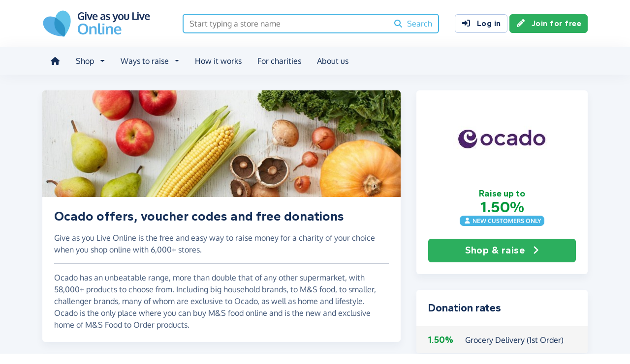

--- FILE ---
content_type: text/html;charset=UTF-8
request_url: https://www.giveasyoulive.com/stores/ocado?utm_source=social&utm_medium=blog&utm_campaign=AGuideToBuyingFairtrade&utm_content=textlink
body_size: 11033
content:
<!DOCTYPE html>
<html lang="en">
<head>
	<meta charset="UTF-8" />
<meta name="viewport" content="width=device-width,initial-scale=1" />
<title>Ocado offers, voucher codes and free donations - Give as you Live Online</title>
<link rel="preconnect" href="https://www.giveasyoulive.com" crossorigin />
<link rel="preconnect" href="https://assets.giveasyoulive.com" crossorigin />
<link rel="preload" as="font" type="font/woff2" href="https://assets.giveasyoulive.com/fonts/oxygen-regular.woff2" crossorigin  /><link rel="preload" as="font" type="font/woff2" href="https://assets.giveasyoulive.com/fonts/oxygen-bold.woff2" crossorigin  /><link rel="preload" as="font" type="font/woff2" href="https://assets.giveasyoulive.com/fonts/gantari-bold.woff2" crossorigin  />
<link rel="stylesheet" href="https://assets.giveasyoulive.com/styles/css/gayl.78d24ae44907189a99af.css" />
<link rel="preload" as="script" href="https://assets.giveasyoulive.com/scripts/core.65c3fa8c4e80e5622bdb.js"  /><link rel="preload" as="script" href="https://assets.giveasyoulive.com/scripts/gayl.bd7c4bd68cf16d61f8a0.js"  /><link rel="preload" as="script" href="https://assets.giveasyoulive.com/scripts/gayl-icons.3cf1603b6a50c9778258.js"  /><link rel="preload" as="script" href="https://assets.giveasyoulive.com/scripts/core-async.087d10ed0789db672a03.js"  />
<link rel="dns-prefetch" href="https://www.google-analytics.com" />
<link rel="dns-prefetch" href="https://region1.analytics.google.com" />
<link rel="dns-prefetch" href="https://www.google.com" />
<link rel="dns-prefetch" href="https://www.googleadservices.com" />
<link rel="dns-prefetch" href="https://www.googletagmanager.com" />
<link rel="dns-prefetch" href="https://www.heapanalytics.com" />
<link rel="dns-prefetch" href="https://cdn.heapanalytics.com" />
<link rel="dns-prefetch" href="https://static.zdassets.com" />
<link rel="dns-prefetch" href="https://giveasyoulive.zendesk.com" />
<link rel="dns-prefetch" href="https://browser.sentry-cdn.com" />
<link rel="dns-prefetch" href="https://www.facebook.com" />
<link rel="dns-prefetch" href="https://connect.facebook.net" />
<link rel="dns-prefetch" href="https://static.ads-twitter.com" />
<link rel="dns-prefetch" href="https://cdn.pushalert.co" />
<meta property="og:title" content="Ocado offers, voucher codes and free donations" />
<meta name="description" content="Ocado offers, voucher &amp; discount codes from Give as you Live Online. Shop online today, save money &amp; raise free funds for a charity of your choice." />
<meta property="og:description" content="Ocado offers, voucher &amp; discount codes from Give as you Live Online. Shop online today, save money &amp; raise free funds for a charity of your choice." />
<meta property="og:url" content="https://www.giveasyoulive.com/stores/ocado" />
<meta property="og:type" content="website" />
<meta property="og:locale" content="en_gb" />
<meta property="og:image" content="https://www.giveasyoulive.com/og-image.png" />
<meta name="twitter:image" content="https://www.giveasyoulive.com/og-image.png" />
<meta name="twitter:site" content="@giveasyoulive" />
<meta name="twitter:card" content="summary_large_image" />
<meta name="title:title" content="Ocado offers, voucher codes and free donations" />
<link rel="canonical" href="https://www.giveasyoulive.com/stores/ocado">
<meta property="fb:app_id" content="134270559986037" />
<link rel="chrome-webstore-item" href="https://chrome.google.com/webstore/detail/fceblikkhnkbdimejiaapjnijnfegnii" />
<meta name="google-site-verification" content="hfaYK6MGoukLYLS0pPmmF7Lf1eVLev7tj-egu09KanE" />
<script type="application/ld+json">
{
"@context": "https://schema.org",
"@type": "WebPage",
"breadcrumb": {
"@type": "BreadcrumbList",
"itemListElement": [
{
"@type": "ListItem",
"position": 1,
"name": "Stores",
"item": "https://www.giveasyoulive.com/search/stores"
},
{
"@type": "ListItem",
"position": 2,
"name": "Ocado",
"item": "https://www.giveasyoulive.com/stores/ocado"
}
]
},
"url": "https://www.giveasyoulive.com/stores/ocado",
"significantLink": "https://www.giveasyoulive.com/statistics/gayl/clickthrough?sr=2400&b=1&web=Y",
"publisher": {
"@type": "Organization",
"name": "Give as you Live Online"
}, 
"provider": {
"@type": "Organization",
"name": "Ocado",
"logo": "https://www.giveasyoulive.com/images/stores/2400.jpg?20230322",
"description": "Ocado has an unbeatable range, more than double that of any other supermarket, with 58,000+ products to choose from. Including big household brands, to M&S food, to smaller, challenger brands, many of whom are exclusive to Ocado, as well as home and lifestyle. Ocado is the only place where you can buy M&S food online and is the new and exclusive home of M&S Food to Order products."
}
}
</script>
<link rel="icon" href="/favicon.ico" sizes="32x32">
<link rel="icon" href="/favicon.svg" type="image/svg+xml">
<link rel="apple-touch-icon" href="/apple-touch-icon.png">
<meta name="theme-color" content="#44b4e4">		</head>
<body class="browser--chrome os--macos device--desktop page--stores" data-module-group="store">
	
	<a class="visually-hidden visually-hidden-focusable" href="#content">Skip to main content</a>

	
				<header class="header">
	<div class="container">
		<div class="row d-flex align-items-center ">
											<div class="order-first col col-md-4 col-lg-3">
					<a href="/">
						<picture><source srcset="/images/common/logos/gayl/2023/lc/online.svg" type="image/svg+xml" /><img src="/images/common/logos/gayl/2023/lc/online.png" alt="Give as you Live Online" class="brand-logo img-fluid"  width="583" height="150"     /></picture>					</a>
				</div>
			
							<div class="col-12 col-lg order-last order-lg-0 header-search-container ">
					<div class="row align-items-center">
						
						<div class="col">
														<form action="/search/all" method="GET" id="js-nav-search" class="searchbox-form" role="search" data-rows="10">
								<div class="input-group">
									<input type="text" class="searchbox-input" id="nav-search" name="q" placeholder="Start typing a store name" aria-label="Search box - start typing a store name" value="" />
									<button class="searchbox-button" aria-label="Search"><i class="fa-solid fa-fw  fa-magnifying-glass"   ></i> <span class="d-none d-lg-inline">Search</span></button>
								</div>
							</form>
						</div>
					</div>
				</div>
			
							<div class="d-none d-lg-block col-12 col-lg-auto ms-auto">
					<a class="btn btn-default" href="/login"><i class="fa-solid fa-fw  fa-right-to-bracket"   ></i> Log in</a>
					<a class="btn btn-green" href="/join"><i class="fa-solid fa-fw  fa-pencil"   ></i> Join for free</a>
				</div>
			
						
										<div class="order-2 col-auto d-lg-none ms-auto text-end">
					<button class="nav-toggler" type="button" data-toggle="nav-mobile" aria-haspopup="true" aria-expanded="false" aria-label="Open menu">
						<i class="fa-solid fa-fw fa-lg mb-1 fa-bars"   ></i> <span>Menu</span>
					</button>
				</div>
					</div>
	</div>
</header>	
				<section class="nav-container navbar ">
	<div class="container">
		<nav id="nav-menu" class="nav-mobile-collapse" aria-label="Main navigation">
						<button class="nav-toggler" type="button" data-toggle="nav-mobile" aria-haspopup="true" aria-expanded="false">
				<span class="nav-toggler-icon"><i class="fa-solid fa-fw fa-2x fa-circle-xmark" title="Close"  ></i></span>
			</button>
						<ul>
									<li><a id="nav-home" class="nav-item" href="/" title="Home"><i class="fa-solid fa-fw  fa-house"   ></i><span class="d-lg-none"> Home</span></a></li>
				
								
												
								<li class="dropdown">
					<a id="nav-shop" class="dropdown-toggle nav-item" href="#" aria-haspopup="true" role="button" aria-expanded="false">Shop</a>
					<div class="dropdown-menu" aria-labelledby="nav-shop">
						<div class="container">
							<div class="row dropdown-menu--dividers">
								<div class="col-12 col-lg-8">
									<p class="dropdown-header">Browse by category</p>
									<ul class="list-unstyled row">
										<li class="col-12 d-lg-none"><a class="dropdown-item" href="/search/stores"><i class="fa-solid fa-fw fa-lg fa-basket-shopping"   ></i> All stores</a></li>
																					<li class="col-12 col-lg-4"><a class="dropdown-item" href="/search/stores/clothing-accessories"><i class="fa-solid fa-fw fa-lg fa-shirt"   ></i> Clothing &amp; Accessories</a></li>
																					<li class="col-12 col-lg-4"><a class="dropdown-item" href="/search/stores/electricals"><i class="fa-solid fa-fw fa-lg fa-tv"   ></i> Electricals</a></li>
																					<li class="col-12 col-lg-4"><a class="dropdown-item" href="/search/stores/entertainment"><i class="fa-solid fa-fw fa-lg fa-gamepad"   ></i> Entertainment</a></li>
																					<li class="col-12 col-lg-4"><a class="dropdown-item" href="/search/stores/food-drink"><i class="fa-solid fa-fw fa-lg fa-apple-whole"   ></i> Food &amp; Drink</a></li>
																					<li class="col-12 col-lg-4"><a class="dropdown-item" href="/search/stores/gifts"><i class="fa-solid fa-fw fa-lg fa-gift"   ></i> Gifts</a></li>
																					<li class="col-12 col-lg-4"><a class="dropdown-item" href="/search/stores/health-beauty"><i class="fa-solid fa-fw fa-lg fa-heart"   ></i> Health &amp; Beauty</a></li>
																					<li class="col-12 col-lg-4"><a class="dropdown-item" href="/search/stores/home-garden"><i class="fa-solid fa-fw fa-lg fa-house"   ></i> Home &amp; Garden</a></li>
																					<li class="col-12 col-lg-4"><a class="dropdown-item" href="/search/stores/insurance-finance"><i class="fa-solid fa-fw fa-lg fa-sterling-sign"   ></i> Insurance &amp; Finance</a></li>
																					<li class="col-12 col-lg-4"><a class="dropdown-item" href="/search/stores/mother-baby-child"><i class="fa-solid fa-fw fa-lg fa-child"   ></i> Mother, Baby &amp; Child</a></li>
																					<li class="col-12 col-lg-4"><a class="dropdown-item" href="/search/stores/office"><i class="fa-solid fa-fw fa-lg fa-calculator"   ></i> Office</a></li>
																					<li class="col-12 col-lg-4"><a class="dropdown-item" href="/search/stores/sports-outdoors"><i class="fa-solid fa-fw fa-lg fa-futbol"   ></i> Sports &amp; Outdoors</a></li>
																					<li class="col-12 col-lg-4"><a class="dropdown-item" href="/search/stores/travel"><i class="fa-solid fa-fw fa-lg fa-plane"   ></i> Travel</a></li>
																					<li class="col-12 col-lg-4"><a class="dropdown-item" href="/search/stores/utilities"><i class="fa-solid fa-fw fa-lg fa-lightbulb"   ></i> Utilities</a></li>
										
										<li class="col-12 col-lg-4"><a class="dropdown-item" href="/search/stores?sort=NEWEST"><i class="fa-solid fa-fw fa-lg fa-circle-plus"   ></i> New Stores</a></li>
									</ul>
								</div>
								<div class="col-12 col-lg-4">
									<p class="dropdown-header">Offers &amp; vouchers</p>
									<ul class="list-unstyled">
																				<li><a class="dropdown-item" href="/offers-and-vouchers"><i class="fa-solid fa-fw text-red-75 fa-lg fa-tags"   ></i> Offers &amp; Vouchers Hub</a></li>
										<li><a class="dropdown-item" href="/offers"><i class="fa-solid fa-fw text-pink-75 fa-lg fa-basket-shopping"   ></i> All Offers &amp; Deals</a></li>
										<li><a class="dropdown-item" href="/voucher-codes"><i class="fa-solid fa-fw text-marine fa-lg fa-scissors"   ></i> All Voucher &amp; Discount Codes</a></li>
										<li><a class="dropdown-item" href="/no-brainers"><i class="fa-solid fa-fw text-green-75 fa-lg fa-star"   ></i> No Brainers &amp; Free Donations</a></li>
									</ul>
								</div>
							</div>
							<div class="d-none d-lg-block text-center pt-3">
								<a href="/search/stores" class="btn btn-white">See all 6,000+ stores <i class="fa-solid fa-fw  fa-angle-right"   ></i></a>
							</div>
						</div>
					</div>
				</li>

								
								<li class="dropdown">
					<a id="nav-waystoraise" class="dropdown-toggle nav-item" href="#" aria-haspopup="true" role="button" aria-expanded="false">Ways to raise</a>
					<div class="dropdown-menu" aria-labelledby="nav-waystoraise">
						<div class="container">
							<div class="row dropdown-menu--dividers">
								<div class="col-lg-3 col-12">
									<p class="dropdown-header">Remembering to use</p>
									<ul class="list-unstyled">
										<li><a class="dropdown-item" href="/donation-reminder"><i class="fa-solid fa-fw fa-lg fa-laptop"   ></i> Donation Reminder</a></li>
										<li><a class="dropdown-item" href="/app"><i class="fa-solid fa-fw fa-lg fa-mobile-screen-button"   ></i> iPhone, iPad &amp; Android App</a></li>
										<li><a class="dropdown-item" href="/startpage"><i class="fa-solid fa-fw fa-lg fa-house"   ></i> Shopping start page</a></li>
									</ul>
								</div>
								<div class="col-lg-5 col-12">
									<p class="dropdown-header">Raise big donations</p>
									<div class="row">
										<div class="col-lg-6 col-12">
											<ul class="list-unstyled">
												<li><a class="dropdown-item" href="/travel"><i class="fa-solid fa-fw fa-lg fa-plane"   ></i> Book travel</a></li>
												<li><a class="dropdown-item" href="/switch-insurance"><i class="fa-solid fa-fw fa-lg fa-file-lines"   ></i> Switch insurance</a></li>
												<li><a class="dropdown-item" href="/supermarkets"><i class="fa-brands fa-fw fa-lg fa-apple"   ></i> Supermarket orders</a></li>
											</ul> 
										</div>
										<div class="col-lg-6 col-12">
											<ul class="list-unstyled">
												<li><a class="dropdown-item" href="/refer"><i class="fa-solid fa-fw fa-lg fa-bullhorn"   ></i> Share with friends</a></li>
												<li><a class="dropdown-item" href="/search/stores/office"><i class="fa-solid fa-fw fa-lg fa-calculator"   ></i> Shop for business</a></li>
											</ul>
										</div>
									</div>
								</div>
								<div class="col-lg-4 col-12">
									<p class="dropdown-header">Other products</p>
									<ul class="list-unstyled">
										<li><a class="dropdown-item" target="_blank" href="https://donate.giveasyoulive.com/"><i class="fa-solid fa-fw fa-lg fa-id-card"   ></i> Donations &amp; Fundraising Pages</a></li>
																				<li><a class="dropdown-item" target="_blank" href="https://corporate.giveasyoulive.com/"><i class="fa-solid fa-fw fa-lg fa-briefcase"   ></i> Corporate fundraising</a></li>
									</ul>
								</div>
							</div>
						</div>
					</div>
				</li>

								<li><a id="nav-howitworks" class="nav-item nav-item--howitworks" href="/how-it-works">How it works</a></li>

								
								<li><a id="nav-charities" class="nav-item" href="https://admin.giveasyoulive.com/how-it-helps" target="_blank">For charities</a></li>

								
													<li><a id="nav-about" class="nav-item" href="/about-us">About us</a></li>
				
								<li class="d-lg-none"><a id="nav-contact" class="nav-item" href="/contact-us">Contact us</a></li>
				
								
													<li class="mt-2 d-lg-none">
						<div class="btn-set">
							<a class="btn btn-block btn-green" href="/join"><i class="fa-solid fa-fw  fa-pencil"   ></i> Join for free</a>
							<a class="btn btn-block btn-default" href="/login?rurl=%2Fstores%2Focado"><i class="fa-solid fa-fw  fa-right-to-bracket"   ></i> Log in</a>
						</div>
					</li>
							</ul>
		</nav>
	</div>
</section>	
		<main id="content" class="">
				


	
						






<div id="js-search-history" class="d-none" data-id="2400" data-name="Ocado" data-page-path="/stores/ocado" data-date="2026-01-22 22:27:28"></div>












<div class="bg-navy-5">
	
	<section class="band band-sm">
		<div class="container">
			<div class="bento bento-template-standard">
				<div class="bento-area bento-cta">
								<div id="section-infobox" class="box box__content infobox">
				<div class="row align-items-center text-center gy-4">
				<div class="col-6 col-md-12">
			<a tabindex="0" role="button" class="" href="javascript:void(0);" data-bs-toggle="modal" data-bs-target="#modal-pre-shop" data-store-name="Ocado">
				<img class="d-block mx-auto img-fluid infobox__logo " alt="Ocado" src="/images/stores/2400.jpg?20230322" width="200" height="150" fetchpriority="high" />
			</a>
		</div>

		<div class="col-6 col-md-12">
			<b class="heading-xs text-green lh-1">Raise up to <span class="pagetitle-sm d-block">1.50%</span></b>
						<span class="badge bg-blue text-uppercase "><i class="fa-solid fa-fw  fa-user"   ></i> New customers only</span>		</div>

				<div class="col-12 col-lg-12">
			<div class="btn-set">
								<a class="btn btn-lg btn-block btn-green " href="javascript:void(0);" data-bs-toggle="modal" data-bs-target="#modal-pre-shop" data-store-name="Ocado">Shop &amp; raise <i class="fa-solid fa-fw  fa-angle-right"   ></i></a>

											</div>
		</div>
	</div>

		</div>
	
				</div>
				<div class="bento-area bento-intro">
							<div id="section-description" class="box list-box mb-4">
					<picture>
				<source srcset="/images/store-banners/2400-md.jpg" media="(min-width: 420px)" /> 				<source srcset="/images/store-banners/2400-sm.jpg" media="(min-width: 0px)" /> 				<img src="/images/store-banners/2400-md.jpg" alt="" width="730" height="218" class="img-fit" fetchpriority="high" />
			</picture>
		
				<div class="box__content">
			<h1 class="heading-md">Ocado offers, voucher codes and free donations</h1>

			
			<div class="p-set">
									<p>Give as you Live Online is the free and easy way to raise money for a charity of your choice when you shop online with 6,000+ stores.</p>
					<hr />
				
				<p>Ocado has an unbeatable range, more than double that of any other supermarket, with 58,000+ products to choose from. Including big household brands, to M&amp;S food, to smaller, challenger brands, many of whom are exclusive to Ocado, as well as home and lifestyle. Ocado is the only place where you can buy M&amp;S food online and is the new and exclusive home of M&amp;S Food to Order products.</p>			</div>
		</div>
	</div>

				</div>
				<div class="bento-area bento-misc">
									</div>
				<div class="bento-area bento-list">
						<section id="section-rates" class="box">
		<div class="box__content">
			<h2 class="heading-sm">Donation rates</h2>
		</div>
		<div class="box--tight list-box list-box--staggered">
							<table class="donation-rate-table bg-grey-5 w-100"> 					<tbody>
												
													
														<tr class="">
								<td class="box__content text-nowrap text-green heading-xs lh-1"><b>1.50%</b></td>
								<td class="box__content px-0 w-100 ">Grocery Delivery (1st Order)</td>
								<td class="box__content">
																	</td>
							</tr>
						
																	</tbody>
				</table>
					</div>
	</section>

				</div>
				<div class="bento-area bento-last">
						
		<section id="section-howitworks" class="box mb-4">
			<div class="box__content">
				<h2 class="heading-sm">How to start raising</h2>
			</div>
			<div class="box__content pt-0">
				<div class="row  " >
			
		<div class="col-12 ">
								<div class="steps steps--inline  ">
		<div class="steps__image text-green-10">
							<a href="/join" aria-label="Join for free">	<span class="fa-layers icon-block text-green-10 fa-fw " ><i class="fa-solid fa-circle " ></i><i class="text-green fa-solid fa-pencil" data-fa-transform="shrink-7 " ></i></span></a>
					</div>
		<div class="steps__text">
							<h3 class="heading-sm">Join for free</h3>
										<p class="">Choose a charity and enter your details</p>
								</div>
	</div>

					</div>
			
		<div class="col-12 ">
								<div class="steps steps--inline  ">
		<div class="steps__image text-blue-10">
								<span class="fa-layers icon-block text-blue-10 fa-fw " ><i class="fa-solid fa-circle " ></i><i class="text-blue fa-solid fa-magnifying-glass" data-fa-transform="shrink-7 " ></i></span>
					</div>
		<div class="steps__text">
							<h3 class="heading-sm">Browse</h3>
										<p class="">We have over 6,000 stores involved</p>
								</div>
	</div>

					</div>
			
		<div class="col-12 ">
								<div class="steps steps--inline  ">
		<div class="steps__image text-pink-10">
								<span class="fa-layers icon-block text-pink-10 fa-fw " ><i class="fa-solid fa-circle " ></i><i class="text-pink fa-solid fa-basket-shopping" data-fa-transform="shrink-7 " ></i></span>
					</div>
		<div class="steps__text">
							<h3 class="heading-sm">Shop</h3>
										<p class="">Visit the store via our website or App, then shop as normal</p>
								</div>
	</div>

					</div>
			
		<div class="col-12 ">
								<div class="steps steps--inline  ">
		<div class="steps__image text-yellow-10">
								<span class="fa-layers icon-block text-yellow-10 fa-fw " ><i class="fa-solid fa-circle " ></i><i class="text-yellow fa-solid fa-piggy-bank" data-fa-transform="shrink-7 " ></i></span>
					</div>
		<div class="steps__text">
							<h3 class="heading-sm">Raise</h3>
										<p class="">We make a free donation to your charity - <a href='#' class="link-block-teal" data-bs-toggle="modal" data-bs-target="#modal-commission-info">how?</a></p>
								</div>
	</div>

					</div>
	</div>			</div>
							<div class="box__content pt-0 text-center">
					<a href="/join" class="btn btn-lg btn-xs-block btn-green">Join for free <i class="fa-solid fa-fw  fa-angle-right"   ></i></a>
				</div>
					</section>
	
						
						
								<section id="section-terms" class="box box__content">
			<h2 class="heading-sm">Important information</h2>
							<p class='text-sm'>Donations are only available on your first Ocado order.</p>
<p class='text-sm'>Donations may only apply to the sale price and not include VAT, delivery and other such costs. Please do not use voucher codes from other websites as this may affect your donation.</p>					</section>
	
						

														</div>
			</div>
		</div>
	</section>

				<section  class="band ">


<div class="container ">
<h2 class="heading-md text-center">Recent funds raised at Ocado</h2>



		

	
			<div class="js-slider owl-carousel owl-theme " data-slider-name="Recent donations" data-items="1" data-items-tablet="1" data-items-mobile="1" data-size="2"  >

																						<div class="item">
							<div class="row boxes">
																	<div class="col-12 col-md-6 col-lg-4 ">
										<article class="box box--tight box__content">
											<div class="row align-items-center my-auto">
												<div class="col-4">
																											<img alt="" src="/charity/85706/images/homepage/logo-sm.jpg?20250115155845" class="mx-auto img-fluid img-rounded img-sm" width="120" height="90" loading="lazy" role="presentation" />
																									</div>
												<div class="col p-set">
													<p class="text-truncate-3 text-sm text-green"><b class="d-block heading-sm">£1.85 raised</b> for Parkinson&#39;s UK</p>
												</div>
											</div>
										</article>
									</div>
																	<div class="col-12 col-md-6 col-lg-4 ">
										<article class="box box--tight box__content">
											<div class="row align-items-center my-auto">
												<div class="col-4">
																											<img alt="" src="/charity/595540/images/homepage/logo-sm.jpg?20220422122032" class="mx-auto img-fluid img-rounded img-sm" width="120" height="90" loading="lazy" role="presentation" />
																									</div>
												<div class="col p-set">
													<p class="text-truncate-3 text-sm text-green"><b class="d-block heading-sm">£0.72 raised</b> for City &amp; Hackney Carers Centre</p>
												</div>
											</div>
										</article>
									</div>
																	<div class="col-12 col-md-6 col-lg-4 ">
										<article class="box box--tight box__content">
											<div class="row align-items-center my-auto">
												<div class="col-4">
																											<img alt="" src="/charity/277814/images/homepage/logo-sm.jpg?20241112100712" class="mx-auto img-fluid img-rounded img-sm" width="120" height="90" loading="lazy" role="presentation" />
																									</div>
												<div class="col p-set">
													<p class="text-truncate-3 text-sm text-green"><b class="d-block heading-sm">£0.38 raised</b> for Rabbit Welfare Fund</p>
												</div>
											</div>
										</article>
									</div>
																	<div class="col-12 col-md-6 col-lg-4 ">
										<article class="box box--tight box__content">
											<div class="row align-items-center my-auto">
												<div class="col-4">
																											<img alt="" src="/charity/39341/images/homepage/logo-sm.jpg?20251013211218" class="mx-auto img-fluid img-rounded img-sm" width="120" height="90" loading="lazy" role="presentation" />
																									</div>
												<div class="col p-set">
													<p class="text-truncate-3 text-sm text-green"><b class="d-block heading-sm">£1.35 raised</b> for Gosport and Fareham Multiple Sclerosis Group</p>
												</div>
											</div>
										</article>
									</div>
																	<div class="col-12 col-md-6 col-lg-4 ">
										<article class="box box--tight box__content">
											<div class="row align-items-center my-auto">
												<div class="col-4">
																											<img alt="" src="/charity/62924/images/homepage/logo-sm.jpg?20250213103148" class="mx-auto img-fluid img-rounded img-sm" width="120" height="90" loading="lazy" role="presentation" />
																									</div>
												<div class="col p-set">
													<p class="text-truncate-3 text-sm text-green"><b class="d-block heading-sm">£0.24 raised</b> for Berks, Bucks &amp; Oxon Wildlife Trust</p>
												</div>
											</div>
										</article>
									</div>
																	<div class="col-12 col-md-6 col-lg-4 ">
										<article class="box box--tight box__content">
											<div class="row align-items-center my-auto">
												<div class="col-4">
																											<img alt="" src="/charity/59798/images/homepage/logo-sm.jpg?20240320153500" class="mx-auto img-fluid img-rounded img-sm" width="120" height="90" loading="lazy" role="presentation" />
																									</div>
												<div class="col p-set">
													<p class="text-truncate-3 text-sm text-green"><b class="d-block heading-sm">£0.58 raised</b> for Live!</p>
												</div>
											</div>
										</article>
									</div>
															</div>
						</div>
																							</div>
</div></section>	
		<section  class="band ">


<div class="container ">
<h2 class="heading-md text-center">Similar stores you might also like</h2>



		

	






<div class="js-slider owl-carousel owl-theme " data-slider-name="Featured stores" data-items="1" data-items-tablet="1" data-items-mobile="1" data-size="30"      >

								<div class="item">
				<div class="row boxes">
																															
						<div class="col-12 col-md-6 col-xl-4">
							<article class="box box--tight box__content ">
								
								<div class="row align-items-center">
									<div class="col-4">						<img src="/images/stores/1977-sm.jpg?20250724124157" width="120" height="90" class="mx-auto img-fluid img-rounded img-sm  " loading="lazy" alt="" role="presentation" />

	</div>
									<div class="col-6 text-start ps-0">			<p class="text-sm m-0">
			<strong>Riverford Organic</strong>
			<span class="text-green d-block"><b>Raise up to £3.00</b></span>
		</p>
	
				
	</div>

																			<div class="col-2">
																							<a class="stretched-link" aria-label="Riverford Organic" href="/stores/riverford" ><span class="fa-layers icon-block fa-fw " ><i class="fa-solid fa-circle " ></i><i class="fa-inverse fa-solid fa-angle-right" data-fa-transform="shrink-6 " ></i></span></a>
																					</div>
																	</div>
							</article>
						</div>
																															
						<div class="col-12 col-md-6 col-xl-4">
							<article class="box box--tight box__content ">
								
								<div class="row align-items-center">
									<div class="col-4">						<img src="/images/stores/2310-sm.jpg?20240619" width="120" height="90" class="mx-auto img-fluid img-rounded img-sm  " loading="lazy" alt="" role="presentation" />

	</div>
									<div class="col-6 text-start ps-0">			<p class="text-sm m-0">
			<strong>ASDA Groceries</strong>
			<span class="text-green d-block"><b>Raise up to 1.50%</b></span>
		</p>
	
			<span class="badge bg-blue text-uppercase mt-1"><i class="fa-solid fa-fw  fa-arrow-trend-up"   ></i> Trending +52%</span>	
	</div>

																			<div class="col-2">
																							<a class="stretched-link" aria-label="ASDA Groceries" href="/stores/asda-groceries" ><span class="fa-layers icon-block fa-fw " ><i class="fa-solid fa-circle " ></i><i class="fa-inverse fa-solid fa-angle-right" data-fa-transform="shrink-6 " ></i></span></a>
																					</div>
																	</div>
							</article>
						</div>
																															
						<div class="col-12 col-md-6 col-xl-4">
							<article class="box box--tight box__content ">
								
								<div class="row align-items-center">
									<div class="col-4">						<img src="/images/stores/3000-sm.jpg?20200610" width="120" height="90" class="mx-auto img-fluid img-rounded img-sm  " loading="lazy" alt="" role="presentation" />

	</div>
									<div class="col-6 text-start ps-0">			<p class="text-sm m-0">
			<strong>Waitrose &amp; Partners</strong>
			<span class="text-green d-block"><b>Raise up to £4.00</b></span>
		</p>
	
				
	</div>

																			<div class="col-2">
																							<a class="stretched-link" aria-label="Waitrose &amp; Partners" href="/stores/waitrose-and-partners" ><span class="fa-layers icon-block fa-fw " ><i class="fa-solid fa-circle " ></i><i class="fa-inverse fa-solid fa-angle-right" data-fa-transform="shrink-6 " ></i></span></a>
																					</div>
																	</div>
							</article>
						</div>
																															
						<div class="col-12 col-md-6 col-xl-4">
							<article class="box box--tight box__content ">
								
								<div class="row align-items-center">
									<div class="col-4">						<img src="/images/stores/134-sm.jpg?20190104" width="120" height="90" class="mx-auto img-fluid img-rounded img-sm  " loading="lazy" alt="" role="presentation" />

	</div>
									<div class="col-6 text-start ps-0">			<p class="text-sm m-0">
			<strong>Tesco</strong>
			<span class="text-green d-block"><b>Raise up to £3.00</b></span>
		</p>
	
				
	</div>

																			<div class="col-2">
																							<a class="stretched-link" aria-label="Tesco" href="/stores/tesco" ><span class="fa-layers icon-block fa-fw " ><i class="fa-solid fa-circle " ></i><i class="fa-inverse fa-solid fa-angle-right" data-fa-transform="shrink-6 " ></i></span></a>
																					</div>
																	</div>
							</article>
						</div>
																															
						<div class="col-12 col-md-6 col-xl-4">
							<article class="box box--tight box__content ">
								
								<div class="row align-items-center">
									<div class="col-4">						<img src="/images/stores/961-sm.jpg?20210219" width="120" height="90" class="mx-auto img-fluid img-rounded img-sm  " loading="lazy" alt="" role="presentation" />

	</div>
									<div class="col-6 text-start ps-0">			<p class="text-sm m-0">
			<strong>Sainsbury&#39;s</strong>
			<span class="text-green d-block"><b>Raise up to 3.50%</b></span>
		</p>
	
				
	</div>

																			<div class="col-2">
																							<a class="stretched-link" aria-label="Sainsbury&#39;s" href="/stores/sainsburys" ><span class="fa-layers icon-block fa-fw " ><i class="fa-solid fa-circle " ></i><i class="fa-inverse fa-solid fa-angle-right" data-fa-transform="shrink-6 " ></i></span></a>
																					</div>
																	</div>
							</article>
						</div>
																															
						<div class="col-12 col-md-6 col-xl-4">
							<article class="box box--tight box__content ">
								
								<div class="row align-items-center">
									<div class="col-4">						<img src="/images/stores/8300-sm.jpg" width="120" height="90" class="mx-auto img-fluid img-rounded img-sm  " loading="lazy" alt="" role="presentation" />

	</div>
									<div class="col-6 text-start ps-0">			<p class="text-sm m-0">
			<strong>Iceland</strong>
			<span class="text-green d-block"><b>Raise up to 1.50%</b></span>
		</p>
	
			<span class="badge bg-blue text-uppercase mt-1"><i class="fa-solid fa-fw  fa-arrow-trend-up"   ></i> Trending +43%</span>	
	</div>

																			<div class="col-2">
																							<a class="stretched-link" aria-label="Iceland" href="/stores/iceland" ><span class="fa-layers icon-block fa-fw " ><i class="fa-solid fa-circle " ></i><i class="fa-inverse fa-solid fa-angle-right" data-fa-transform="shrink-6 " ></i></span></a>
																					</div>
																	</div>
							</article>
						</div>
									</div>
			</div>
					<div class="item">
				<div class="row boxes">
																															
						<div class="col-12 col-md-6 col-xl-4">
							<article class="box box--tight box__content ">
								
								<div class="row align-items-center">
									<div class="col-4">						<img src="/images/stores/5555-sm.jpg" width="120" height="90" class="mx-auto img-fluid img-rounded img-sm  " loading="lazy" alt="" role="presentation" />

	</div>
									<div class="col-6 text-start ps-0">			<p class="text-sm m-0">
			<strong>Morrisons</strong>
			<span class="text-green d-block"><b>Raise up to £1.50</b></span>
		</p>
	
			<span class="badge bg-blue text-uppercase mt-1"><i class="fa-solid fa-fw  fa-arrow-trend-up"   ></i> Trending +22%</span>	
	</div>

																			<div class="col-2">
																							<a class="stretched-link" aria-label="Morrisons" href="/stores/morrisons" ><span class="fa-layers icon-block fa-fw " ><i class="fa-solid fa-circle " ></i><i class="fa-inverse fa-solid fa-angle-right" data-fa-transform="shrink-6 " ></i></span></a>
																					</div>
																	</div>
							</article>
						</div>
																															
						<div class="col-12 col-md-6 col-xl-4">
							<article class="box box--tight box__content ">
								
								<div class="row align-items-center">
									<div class="col-4">						<img src="/images/stores/13287-sm.jpg?20210805" width="120" height="90" class="mx-auto img-fluid img-rounded img-sm  " loading="lazy" alt="" role="presentation" />

	</div>
									<div class="col-6 text-start ps-0">			<p class="text-sm m-0">
			<strong>Co-op Food</strong>
			<span class="text-green d-block"><b>Raise up to 1.00%</b></span>
		</p>
	
				
	</div>

																			<div class="col-2">
																							<a class="stretched-link" aria-label="Co-op Food" href="/stores/co-op-food" ><span class="fa-layers icon-block fa-fw " ><i class="fa-solid fa-circle " ></i><i class="fa-inverse fa-solid fa-angle-right" data-fa-transform="shrink-6 " ></i></span></a>
																					</div>
																	</div>
							</article>
						</div>
																															
						<div class="col-12 col-md-6 col-xl-4">
							<article class="box box--tight box__content ">
								
								<div class="row align-items-center">
									<div class="col-4">						<img src="/images/stores/7051-sm.jpg?20230522" width="120" height="90" class="mx-auto img-fluid img-rounded img-sm  " loading="lazy" alt="" role="presentation" />

	</div>
									<div class="col-6 text-start ps-0">			<p class="text-sm m-0">
			<strong>Abel &amp; Cole</strong>
			<span class="text-green d-block"><b>Raise up to £4.00</b></span>
		</p>
	
				
	</div>

																			<div class="col-2">
																							<a class="stretched-link" aria-label="Abel &amp; Cole" href="/stores/abel-and-cole" ><span class="fa-layers icon-block fa-fw " ><i class="fa-solid fa-circle " ></i><i class="fa-inverse fa-solid fa-angle-right" data-fa-transform="shrink-6 " ></i></span></a>
																					</div>
																	</div>
							</article>
						</div>
																															
						<div class="col-12 col-md-6 col-xl-4">
							<article class="box box--tight box__content ">
								
								<div class="row align-items-center">
									<div class="col-4">						<img src="/images/stores/19066-sm.jpg?20250616182844" width="120" height="90" class="mx-auto img-fluid img-rounded img-sm  " loading="lazy" alt="" role="presentation" />

	</div>
									<div class="col-6 text-start ps-0">			<p class="text-sm m-0">
			<strong>Zoom by Ocado</strong>
			<span class="text-green d-block"><b>Raise up to 1.50%</b></span>
		</p>
	
				
	</div>

																			<div class="col-2">
																							<a class="stretched-link" aria-label="Zoom by Ocado" href="/stores/zoom-by-ocado" ><span class="fa-layers icon-block fa-fw " ><i class="fa-solid fa-circle " ></i><i class="fa-inverse fa-solid fa-angle-right" data-fa-transform="shrink-6 " ></i></span></a>
																					</div>
																	</div>
							</article>
						</div>
																															
						<div class="col-12 col-md-6 col-xl-4">
							<article class="box box--tight box__content ">
								
								<div class="row align-items-center">
									<div class="col-4">						<img src="/images/stores/15842-sm.jpg?20230321" width="120" height="90" class="mx-auto img-fluid img-rounded img-sm  " loading="lazy" alt="" role="presentation" />

	</div>
									<div class="col-6 text-start ps-0">			<p class="text-sm m-0">
			<strong>The Modern Milkman</strong>
			<span class="text-green d-block"><b>Raise up to £2.50</b></span>
		</p>
	
				
	</div>

																			<div class="col-2">
																							<a class="stretched-link" aria-label="The Modern Milkman" href="/stores/the-modern-milkman" ><span class="fa-layers icon-block fa-fw " ><i class="fa-solid fa-circle " ></i><i class="fa-inverse fa-solid fa-angle-right" data-fa-transform="shrink-6 " ></i></span></a>
																					</div>
																	</div>
							</article>
						</div>
																															
						<div class="col-12 col-md-6 col-xl-4">
							<article class="box box--tight box__content ">
								
								<div class="row align-items-center">
									<div class="col-4">						<img src="/images/stores/4154-sm.jpg" width="120" height="90" class="mx-auto img-fluid img-rounded img-sm  " loading="lazy" alt="" role="presentation" />

	</div>
									<div class="col-6 text-start ps-0">			<p class="text-sm m-0">
			<strong>Approved Food</strong>
			<span class="text-green d-block"><b>Raise up to £2.50</b></span>
		</p>
	
				
	</div>

																			<div class="col-2">
																							<a class="stretched-link" aria-label="Approved Food" href="/stores/approved-food" ><span class="fa-layers icon-block fa-fw " ><i class="fa-solid fa-circle " ></i><i class="fa-inverse fa-solid fa-angle-right" data-fa-transform="shrink-6 " ></i></span></a>
																					</div>
																	</div>
							</article>
						</div>
									</div>
			</div>
					<div class="item">
				<div class="row boxes">
																															
						<div class="col-12 col-md-6 col-xl-4">
							<article class="box box--tight box__content ">
								
								<div class="row align-items-center">
									<div class="col-4">						<img src="/images/stores/15762-sm.jpg?20230227" width="120" height="90" class="mx-auto img-fluid img-rounded img-sm  " loading="lazy" alt="" role="presentation" />

	</div>
									<div class="col-6 text-start ps-0">			<p class="text-sm m-0">
			<strong>Scoff Meals</strong>
			<span class="text-green d-block"><b>Raise up to 2.50%</b></span>
		</p>
	
				
	</div>

																			<div class="col-2">
																							<a class="stretched-link" aria-label="Scoff Meals" href="/stores/scoff-meals" ><span class="fa-layers icon-block fa-fw " ><i class="fa-solid fa-circle " ></i><i class="fa-inverse fa-solid fa-angle-right" data-fa-transform="shrink-6 " ></i></span></a>
																					</div>
																	</div>
							</article>
						</div>
																															
						<div class="col-12 col-md-6 col-xl-4">
							<article class="box box--tight box__content ">
								
								<div class="row align-items-center">
									<div class="col-4">						<img src="/images/stores/10973-sm.jpg?20231127" width="120" height="90" class="mx-auto img-fluid img-rounded img-sm  " loading="lazy" alt="" role="presentation" />

	</div>
									<div class="col-6 text-start ps-0">			<p class="text-sm m-0">
			<strong>Field&amp;Flower</strong>
			<span class="text-green d-block"><b>Raise up to £5.00</b></span>
		</p>
	
				
	</div>

																			<div class="col-2">
																							<a class="stretched-link" aria-label="Field&amp;Flower" href="/stores/field-and-flower" ><span class="fa-layers icon-block fa-fw " ><i class="fa-solid fa-circle " ></i><i class="fa-inverse fa-solid fa-angle-right" data-fa-transform="shrink-6 " ></i></span></a>
																					</div>
																	</div>
							</article>
						</div>
																															
						<div class="col-12 col-md-6 col-xl-4">
							<article class="box box--tight box__content ">
								
								<div class="row align-items-center">
									<div class="col-4">						<img src="/images/stores/6583-sm.jpg" width="120" height="90" class="mx-auto img-fluid img-rounded img-sm  " loading="lazy" alt="" role="presentation" />

	</div>
									<div class="col-6 text-start ps-0">			<p class="text-sm m-0">
			<strong>Campbells Meat</strong>
			<span class="text-green d-block"><b>Raise up to 2.50%</b></span>
		</p>
	
				
	</div>

																			<div class="col-2">
																							<a class="stretched-link" aria-label="Campbells Meat" href="/stores/campbells-meat" ><span class="fa-layers icon-block fa-fw " ><i class="fa-solid fa-circle " ></i><i class="fa-inverse fa-solid fa-angle-right" data-fa-transform="shrink-6 " ></i></span></a>
																					</div>
																	</div>
							</article>
						</div>
																															
						<div class="col-12 col-md-6 col-xl-4">
							<article class="box box--tight box__content ">
								
								<div class="row align-items-center">
									<div class="col-4">						<img src="/images/stores/11447-sm.jpg?20201105" width="120" height="90" class="mx-auto img-fluid img-rounded img-sm  " loading="lazy" alt="" role="presentation" />

	</div>
									<div class="col-6 text-start ps-0">			<p class="text-sm m-0">
			<strong>Real Food Hub</strong>
			<span class="text-green d-block"><b>Raise up to 5.00%</b></span>
		</p>
	
				
	</div>

																			<div class="col-2">
																							<a class="stretched-link" aria-label="Real Food Hub" href="/stores/real-food-hub" ><span class="fa-layers icon-block fa-fw " ><i class="fa-solid fa-circle " ></i><i class="fa-inverse fa-solid fa-angle-right" data-fa-transform="shrink-6 " ></i></span></a>
																					</div>
																	</div>
							</article>
						</div>
																															
						<div class="col-12 col-md-6 col-xl-4">
							<article class="box box--tight box__content ">
								
								<div class="row align-items-center">
									<div class="col-4">						<img src="/images/stores/17013-sm.jpg?20240306" width="120" height="90" class="mx-auto img-fluid img-rounded img-sm  " loading="lazy" alt="" role="presentation" />

	</div>
									<div class="col-6 text-start ps-0">			<p class="text-sm m-0">
			<strong>Farmfetch</strong>
			<span class="text-green d-block"><b>Raise up to 2.50%</b></span>
		</p>
	
				
	</div>

																			<div class="col-2">
																							<a class="stretched-link" aria-label="Farmfetch" href="/stores/farmfetch" ><span class="fa-layers icon-block fa-fw " ><i class="fa-solid fa-circle " ></i><i class="fa-inverse fa-solid fa-angle-right" data-fa-transform="shrink-6 " ></i></span></a>
																					</div>
																	</div>
							</article>
						</div>
																															
						<div class="col-12 col-md-6 col-xl-4">
							<article class="box box--tight box__content ">
								
								<div class="row align-items-center">
									<div class="col-4">						<img src="/images/stores/16581-sm.jpg?20231103" width="120" height="90" class="mx-auto img-fluid img-rounded img-sm  " loading="lazy" alt="" role="presentation" />

	</div>
									<div class="col-6 text-start ps-0">			<p class="text-sm m-0">
			<strong>Daylesford Organic</strong>
			<span class="text-green d-block"><b>Raise up to 2.50%</b></span>
		</p>
	
				
	</div>

																			<div class="col-2">
																							<a class="stretched-link" aria-label="Daylesford Organic" href="/stores/daylesford-organic" ><span class="fa-layers icon-block fa-fw " ><i class="fa-solid fa-circle " ></i><i class="fa-inverse fa-solid fa-angle-right" data-fa-transform="shrink-6 " ></i></span></a>
																					</div>
																	</div>
							</article>
						</div>
									</div>
			</div>
					<div class="item">
				<div class="row boxes">
																															
						<div class="col-12 col-md-6 col-xl-4">
							<article class="box box--tight box__content ">
								
								<div class="row align-items-center">
									<div class="col-4">						<img src="/images/stores/16034-sm.jpg?20230515" width="120" height="90" class="mx-auto img-fluid img-rounded img-sm  " loading="lazy" alt="" role="presentation" />

	</div>
									<div class="col-6 text-start ps-0">			<p class="text-sm m-0">
			<strong>FieldGoods</strong>
			<span class="text-green d-block"><b>Raise up to 2.00%</b></span>
		</p>
	
				
	</div>

																			<div class="col-2">
																							<a class="stretched-link" aria-label="FieldGoods" href="/stores/fieldgoods" ><span class="fa-layers icon-block fa-fw " ><i class="fa-solid fa-circle " ></i><i class="fa-inverse fa-solid fa-angle-right" data-fa-transform="shrink-6 " ></i></span></a>
																					</div>
																	</div>
							</article>
						</div>
																															
						<div class="col-12 col-md-6 col-xl-4">
							<article class="box box--tight box__content ">
								
								<div class="row align-items-center">
									<div class="col-4">						<img src="/images/stores/16002-sm.jpg?20230505" width="120" height="90" class="mx-auto img-fluid img-rounded img-sm  " loading="lazy" alt="" role="presentation" />

	</div>
									<div class="col-6 text-start ps-0">			<p class="text-sm m-0">
			<strong>Nearly Naked Veg</strong>
			<span class="text-green d-block"><b>Raise up to 2.00%</b></span>
		</p>
	
				
	</div>

																			<div class="col-2">
																							<a class="stretched-link" aria-label="Nearly Naked Veg" href="/stores/nearly-naked-veg" ><span class="fa-layers icon-block fa-fw " ><i class="fa-solid fa-circle " ></i><i class="fa-inverse fa-solid fa-angle-right" data-fa-transform="shrink-6 " ></i></span></a>
																					</div>
																	</div>
							</article>
						</div>
																															
						<div class="col-12 col-md-6 col-xl-4">
							<article class="box box--tight box__content ">
								
								<div class="row align-items-center">
									<div class="col-4">						<img src="/images/stores/14774-sm.jpg?20220809" width="120" height="90" class="mx-auto img-fluid img-rounded img-sm  " loading="lazy" alt="" role="presentation" />

	</div>
									<div class="col-6 text-start ps-0">			<p class="text-sm m-0">
			<strong>GoPuff</strong>
			<span class="text-green d-block"><b>Raise up to £2.50</b></span>
		</p>
	
				
	</div>

																			<div class="col-2">
																							<a class="stretched-link" aria-label="GoPuff" href="/stores/gopuff" ><span class="fa-layers icon-block fa-fw " ><i class="fa-solid fa-circle " ></i><i class="fa-inverse fa-solid fa-angle-right" data-fa-transform="shrink-6 " ></i></span></a>
																					</div>
																	</div>
							</article>
						</div>
																															
						<div class="col-12 col-md-6 col-xl-4">
							<article class="box box--tight box__content ">
								
								<div class="row align-items-center">
									<div class="col-4">						<img src="/images/stores/3352-sm.jpg?20190308" width="120" height="90" class="mx-auto img-fluid img-rounded img-sm  " loading="lazy" alt="" role="presentation" />

	</div>
									<div class="col-6 text-start ps-0">			<p class="text-sm m-0">
			<strong>Fine Food Specialist</strong>
			<span class="text-green d-block"><b>Raise up to 4.00%</b></span>
		</p>
	
				
	</div>

																			<div class="col-2">
																							<a class="stretched-link" aria-label="Fine Food Specialist" href="/stores/fine-food-specialist" ><span class="fa-layers icon-block fa-fw " ><i class="fa-solid fa-circle " ></i><i class="fa-inverse fa-solid fa-angle-right" data-fa-transform="shrink-6 " ></i></span></a>
																					</div>
																	</div>
							</article>
						</div>
																															
						<div class="col-12 col-md-6 col-xl-4">
							<article class="box box--tight box__content ">
								
								<div class="row align-items-center">
									<div class="col-4">						<img src="/images/stores/17806-sm.jpg?20240801" width="120" height="90" class="mx-auto img-fluid img-rounded img-sm  " loading="lazy" alt="" role="presentation" />

	</div>
									<div class="col-6 text-start ps-0">			<p class="text-sm m-0">
			<strong>Warrendale Wagyu</strong>
			<span class="text-green d-block"><b>Raise up to 2.50%</b></span>
		</p>
	
				
	</div>

																			<div class="col-2">
																							<a class="stretched-link" aria-label="Warrendale Wagyu" href="/stores/warrendale-wagyu" ><span class="fa-layers icon-block fa-fw " ><i class="fa-solid fa-circle " ></i><i class="fa-inverse fa-solid fa-angle-right" data-fa-transform="shrink-6 " ></i></span></a>
																					</div>
																	</div>
							</article>
						</div>
																															
						<div class="col-12 col-md-6 col-xl-4">
							<article class="box box--tight box__content ">
								
								<div class="row align-items-center">
									<div class="col-4">						<img src="/images/stores/11553-sm.jpg?20210219" width="120" height="90" class="mx-auto img-fluid img-rounded img-sm  " loading="lazy" alt="" role="presentation" />

	</div>
									<div class="col-6 text-start ps-0">			<p class="text-sm m-0">
			<strong>Beelivery</strong>
			<span class="text-green d-block"><b>Raise up to 2.00%</b></span>
		</p>
	
				
	</div>

																			<div class="col-2">
																							<a class="stretched-link" aria-label="Beelivery" href="/stores/beelivery" ><span class="fa-layers icon-block fa-fw " ><i class="fa-solid fa-circle " ></i><i class="fa-inverse fa-solid fa-angle-right" data-fa-transform="shrink-6 " ></i></span></a>
																					</div>
																	</div>
							</article>
						</div>
									</div>
			</div>
					<div class="item">
				<div class="row boxes">
																															
						<div class="col-12 col-md-6 col-xl-4">
							<article class="box box--tight box__content ">
								
								<div class="row align-items-center">
									<div class="col-4">						<img src="/images/stores/15621-sm.jpg?20230418" width="120" height="90" class="mx-auto img-fluid img-rounded img-sm  " loading="lazy" alt="" role="presentation" />

	</div>
									<div class="col-6 text-start ps-0">			<p class="text-sm m-0">
			<strong>Pots for Tots</strong>
			<span class="text-green d-block"><b>Raise up to 2.50%</b></span>
		</p>
	
				
	</div>

																			<div class="col-2">
																							<a class="stretched-link" aria-label="Pots for Tots" href="/stores/pots-for-tots" ><span class="fa-layers icon-block fa-fw " ><i class="fa-solid fa-circle " ></i><i class="fa-inverse fa-solid fa-angle-right" data-fa-transform="shrink-6 " ></i></span></a>
																					</div>
																	</div>
							</article>
						</div>
																															
						<div class="col-12 col-md-6 col-xl-4">
							<article class="box box--tight box__content ">
								
								<div class="row align-items-center">
									<div class="col-4">						<img src="/images/stores/11101-sm.jpg?20200227" width="120" height="90" class="mx-auto img-fluid img-rounded img-sm  " loading="lazy" alt="" role="presentation" />

	</div>
									<div class="col-6 text-start ps-0">			<p class="text-sm m-0">
			<strong>Chef Akila&#39;s Gourmet Ready Meals</strong>
			<span class="text-green d-block"><b>Raise up to 5.00%</b></span>
		</p>
	
				
	</div>

																			<div class="col-2">
																							<a class="stretched-link" aria-label="Chef Akila&#39;s Gourmet Ready Meals" href="/stores/chef-akilas-gourmet-ready-meals" ><span class="fa-layers icon-block fa-fw " ><i class="fa-solid fa-circle " ></i><i class="fa-inverse fa-solid fa-angle-right" data-fa-transform="shrink-6 " ></i></span></a>
																					</div>
																	</div>
							</article>
						</div>
																															
						<div class="col-12 col-md-6 col-xl-4">
							<article class="box box--tight box__content ">
								
								<div class="row align-items-center">
									<div class="col-4">						<img src="/images/stores/15425-sm.jpg?20221110" width="120" height="90" class="mx-auto img-fluid img-rounded img-sm  " loading="lazy" alt="" role="presentation" />

	</div>
									<div class="col-6 text-start ps-0">			<p class="text-sm m-0">
			<strong>Clearance XL</strong>
			<span class="text-green d-block"><b>Raise up to 2.50%</b></span>
		</p>
	
				
	</div>

																			<div class="col-2">
																							<a class="stretched-link" aria-label="Clearance XL" href="/stores/clearance-xl" ><span class="fa-layers icon-block fa-fw " ><i class="fa-solid fa-circle " ></i><i class="fa-inverse fa-solid fa-angle-right" data-fa-transform="shrink-6 " ></i></span></a>
																					</div>
																	</div>
							</article>
						</div>
																															
						<div class="col-12 col-md-6 col-xl-4">
							<article class="box box--tight box__content ">
								
								<div class="row align-items-center">
									<div class="col-4">						<img src="/images/stores/15402-sm.jpg?20230914" width="120" height="90" class="mx-auto img-fluid img-rounded img-sm  " loading="lazy" alt="" role="presentation" />

	</div>
									<div class="col-6 text-start ps-0">			<p class="text-sm m-0">
			<strong>Discount Dragon</strong>
			<span class="text-green d-block"><b>Raise up to 2.50%</b></span>
		</p>
	
				
	</div>

																			<div class="col-2">
																							<a class="stretched-link" aria-label="Discount Dragon" href="/stores/discount-dragon" ><span class="fa-layers icon-block fa-fw " ><i class="fa-solid fa-circle " ></i><i class="fa-inverse fa-solid fa-angle-right" data-fa-transform="shrink-6 " ></i></span></a>
																					</div>
																	</div>
							</article>
						</div>
																															
						<div class="col-12 col-md-6 col-xl-4">
							<article class="box box--tight box__content ">
								
								<div class="row align-items-center">
									<div class="col-4">						<img src="/images/stores/17826-sm.jpg?20240805" width="120" height="90" class="mx-auto img-fluid img-rounded img-sm  " loading="lazy" alt="" role="presentation" />

	</div>
									<div class="col-6 text-start ps-0">			<p class="text-sm m-0">
			<strong>FoodWorld XL</strong>
			<span class="text-green d-block"><b>Raise up to 1.40%</b></span>
		</p>
	
				
	</div>

																			<div class="col-2">
																							<a class="stretched-link" aria-label="FoodWorld XL" href="/stores/foodworld-xl" ><span class="fa-layers icon-block fa-fw " ><i class="fa-solid fa-circle " ></i><i class="fa-inverse fa-solid fa-angle-right" data-fa-transform="shrink-6 " ></i></span></a>
																					</div>
																	</div>
							</article>
						</div>
																															
						<div class="col-12 col-md-6 col-xl-4">
							<article class="box box--tight box__content ">
								
								<div class="row align-items-center">
									<div class="col-4">						<img src="/images/stores/17071-sm.jpg?20240308" width="120" height="90" class="mx-auto img-fluid img-rounded img-sm  " loading="lazy" alt="" role="presentation" />

	</div>
									<div class="col-6 text-start ps-0">			<p class="text-sm m-0">
			<strong>Aha Bazaar</strong>
			<span class="text-green d-block"><b>Raise up to 2.50%</b></span>
		</p>
	
				
	</div>

																			<div class="col-2">
																							<a class="stretched-link" aria-label="Aha Bazaar" href="/stores/aha-bazaar" ><span class="fa-layers icon-block fa-fw " ><i class="fa-solid fa-circle " ></i><i class="fa-inverse fa-solid fa-angle-right" data-fa-transform="shrink-6 " ></i></span></a>
																					</div>
																	</div>
							</article>
						</div>
									</div>
			</div>
			</div>
</div></section></div>

	<section  class="band bg-navy-5 ">


<div class="container ">
<h2 class=" text-center heading-xl mb-4">FAQs</h2>


	<div itemscope itemtype="https://schema.org/FAQPage" class="row gy-3">
			<div class="col-12  ">
		<div class="faqs " id="faqs">
												<div itemscope itemprop="mainEntity" itemtype="https://schema.org/Question" class="faqs__group">
						<div itemprop="name">
							<button type="button" id="question1" class="faqs__question collapsed" data-bs-toggle="collapse" data-bs-target="#answer1" aria-controls="answer1" aria-expanded="false" aria-disabled="false">
								<span>How does Give as you Live Online work?</span>

								<i class="fa-solid  faqs__plus fa-plus"   ></i>								<i class="fa-solid  faqs__minus fa-minus"   ></i>							</button>
						</div>
						<div itemprop="acceptedAnswer" itemscope itemtype="https://schema.org/Answer" id="answer1" class="faqs__answer collapse" role="region" aria-labelledby="question1" data-bs-parent="#faqs">
							<div class="faqs__answer__text p-set" itemprop="text">
																																						<p>Give as you Live Online generates charitable giving from your everyday shopping. Our retail partners value your loyalty. We enable their "thank you" to be your donation to your chosen charity.</p>
																													 											<a href="/how-it-works" class="link-underline">Find out more or watch our 60 second video</a>
																											
															</div>
						</div>
					</div>
																<div itemscope itemprop="mainEntity" itemtype="https://schema.org/Question" class="faqs__group">
						<div itemprop="name">
							<button type="button" id="question2" class="faqs__question collapsed" data-bs-toggle="collapse" data-bs-target="#answer2" aria-controls="answer2" aria-expanded="false" aria-disabled="false">
								<span>Who can I raise money for?</span>

								<i class="fa-solid  faqs__plus fa-plus"   ></i>								<i class="fa-solid  faqs__minus fa-minus"   ></i>							</button>
						</div>
						<div itemprop="acceptedAnswer" itemscope itemtype="https://schema.org/Answer" id="answer2" class="faqs__answer collapse" role="region" aria-labelledby="question2" data-bs-parent="#faqs">
							<div class="faqs__answer__text p-set" itemprop="text">
																																						<p>You can support any of our 200,000+ UK charities.</p>
																																								<p>Our charities range from big national charities to local schools, churches and social groups.</p>
																											
															</div>
						</div>
					</div>
																<div itemscope itemprop="mainEntity" itemtype="https://schema.org/Question" class="faqs__group">
						<div itemprop="name">
							<button type="button" id="question3" class="faqs__question collapsed" data-bs-toggle="collapse" data-bs-target="#answer3" aria-controls="answer3" aria-expanded="false" aria-disabled="false">
								<span>Where does the donation come from?</span>

								<i class="fa-solid  faqs__plus fa-plus"   ></i>								<i class="fa-solid  faqs__minus fa-minus"   ></i>							</button>
						</div>
						<div itemprop="acceptedAnswer" itemscope itemtype="https://schema.org/Answer" id="answer3" class="faqs__answer collapse" role="region" aria-labelledby="question3" data-bs-parent="#faqs">
							<div class="faqs__answer__text p-set" itemprop="text">
																																						<p>As a "thank you" for sending them sales and customers, our stores pay us a commission. We use this commission to make a donation to your chosen charity.</p>
																																								<p>You don't pay anything extra for your shopping, the donation is made at no extra cost to you.</p>
																																								<p>It's also completely free for your charity. There are no joining or payment fees for them, so 100% of the donation will reach the charity.</p>
																											
															</div>
						</div>
					</div>
																<div itemscope itemprop="mainEntity" itemtype="https://schema.org/Question" class="faqs__group">
						<div itemprop="name">
							<button type="button" id="question4" class="faqs__question collapsed" data-bs-toggle="collapse" data-bs-target="#answer4" aria-controls="answer4" aria-expanded="false" aria-disabled="false">
								<span>When will my charity receive its donation?</span>

								<i class="fa-solid  faqs__plus fa-plus"   ></i>								<i class="fa-solid  faqs__minus fa-minus"   ></i>							</button>
						</div>
						<div itemprop="acceptedAnswer" itemscope itemtype="https://schema.org/Answer" id="answer4" class="faqs__answer collapse" role="region" aria-labelledby="question4" data-bs-parent="#faqs">
							<div class="faqs__answer__text p-set" itemprop="text">
																																						<p>We pay donations raised through shopping to your charity every three months providing over &pound;15 has been raised. If your charity hasn't reached &pound;15, donations will roll over until they do and then get paid in the next quarter.</p>
																																								<p>You can view the status of every donation within your account. A donation will typically move from 'pending' to 'approved' to 'paid' over the course of a few months.</p>
																											
															</div>
						</div>
					</div>
																<div itemscope itemprop="mainEntity" itemtype="https://schema.org/Question" class="faqs__group">
						<div itemprop="name">
							<button type="button" id="question5" class="faqs__question collapsed" data-bs-toggle="collapse" data-bs-target="#answer5" aria-controls="answer5" aria-expanded="false" aria-disabled="false">
								<span>How does Give as you Live Online operate?</span>

								<i class="fa-solid  faqs__plus fa-plus"   ></i>								<i class="fa-solid  faqs__minus fa-minus"   ></i>							</button>
						</div>
						<div itemprop="acceptedAnswer" itemscope itemtype="https://schema.org/Answer" id="answer5" class="faqs__answer collapse" role="region" aria-labelledby="question5" data-bs-parent="#faqs">
							<div class="faqs__answer__text p-set" itemprop="text">
																																						<p>We donate 50% of the commission we receive, with the other 50% used to fund the on-going development of Give as you Live Online, which is free to all charities and members.</p>
																																								<p>All donation amounts we display represent the amount the charity will receive - a 5% donation means a 5% donation!</p>
																											
															</div>
						</div>
					</div>
									</div>
	</div>
		
	</div>
</div></section>

	</main>

				<footer class="website-footer">
						<section class="social-footer">
			<div class="container text-center">
				<div class="row flex-nowrap justify-content-center gx-3 py-3">
											<div class="col px-1px-md-2">
							<a href="https://www.facebook.com/giveasyoulive" rel="nofollow noopener" target="_blank" aria-label="Follow us on Facebook">
								<span class="icon-block fa-layers fa-fw text-facebook">
									<i class="fa-solid fa-circle"></i>
									<i class="fa-inverse fa-brands fa-facebook-f" data-fa-transform="shrink-7"></i>
								</span>
							</a>
						</div>
											<div class="col px-1px-md-2">
							<a href="https://twitter.com/giveasyoulive" rel="nofollow noopener" target="_blank" aria-label="Follow us on Twitter/X">
								<span class="icon-block fa-layers fa-fw text-twitter">
									<i class="fa-solid fa-circle"></i>
									<i class="fa-inverse fa-brands fa-x-twitter" data-fa-transform="shrink-7"></i>
								</span>
							</a>
						</div>
											<div class="col px-1px-md-2">
							<a href="https://instagram.com/giveasyoulive" rel="nofollow noopener" target="_blank" aria-label="Follow us on Instagram">
								<span class="icon-block fa-layers fa-fw text-instagram">
									<i class="fa-solid fa-circle"></i>
									<i class="fa-inverse fa-brands fa-instagram" data-fa-transform="shrink-7"></i>
								</span>
							</a>
						</div>
											<div class="col px-1px-md-2">
							<a href="https://www.linkedin.com/company/giveasyoulive" rel="nofollow noopener" target="_blank" aria-label="Connect with us on LinkedIn">
								<span class="icon-block fa-layers fa-fw text-linkedin">
									<i class="fa-solid fa-circle"></i>
									<i class="fa-inverse fa-brands fa-linkedin-in" data-fa-transform="shrink-7"></i>
								</span>
							</a>
						</div>
											<div class="col px-1px-md-2">
							<a href="/blog"  target="_blank" aria-label="Read our blog">
								<span class="icon-block fa-layers fa-fw text-blog">
									<i class="fa-solid fa-circle"></i>
									<i class="fa-inverse fa-solid fa-bullhorn" data-fa-transform="shrink-7"></i>
								</span>
							</a>
						</div>
									</div>

				<svg width="0" height="0" class="position-absolute" aria-hidden="true"><radialGradient id="instagram-gradient" r="150%" cx="30%" cy="107%"><stop stop-color="#fc0" offset=".05"></stop><stop stop-color="#fe4a05" offset=".3"></stop><stop stop-color="#fc01d8" offset=".6"></stop><stop stop-color="#820bff" offset=".8"></stop></radialGradient></svg>			</div>
		</section>
	
				<section class="quicklinks">
			<div class="container">
				<div class="row py-3">
											<div class="col-6 col-md-3 py-3">
															<h3 class="text-md text-md-sm mb-0">Quick links</h3>
							
							<div class="js-quicklinks-1 ">
								<ul class="list-unstyled text-sm m-0">
																			<li><a href="/how-it-works" >How it works</a></li>
																			<li><a href="https://admin.giveasyoulive.com/products/give-as-you-live-online" >Info for charities</a></li>
																			<li><a href="https://corporate.giveasyoulive.com/products/give-as-you-live-online" >Info for corporates</a></li>
																			<li><a href="/about-us" >About us</a></li>
																			<li><a href="/blog" >Blog</a></li>
																			<li><a href="/help"  target="_blank">Help &amp; support</a></li>
																			<li><a href="/contact-us" >Contact us</a></li>
																	</ul>
							</div>
						</div>
											<div class="col-6 col-md-3 py-3">
															<h3 class="text-md text-md-sm mb-0">Shop &amp; compare</h3>
							
							<div class="js-quicklinks-2 ">
								<ul class="list-unstyled text-sm m-0">
																			<li><a href="/search/stores" >View all 6,000+ stores</a></li>
																			<li><a href="/voucher-codes" >Offers &amp; voucher codes</a></li>
																			<li><a href="/switch" >Compare insurance</a></li>
																			<li><a href="/search/stores/office" >Shop for business</a></li>
																			<li><a href="/travel" >Book holidays</a></li>
																			<li><a href="/search/stores?sort=NEWEST" >New stores</a></li>
																	</ul>
							</div>
						</div>
											<div class="col-6 col-md-3 py-3">
															<h3 class="text-md text-md-sm mb-0">Ways to raise</h3>
							
							<div class="js-quicklinks-3 ">
								<ul class="list-unstyled text-sm m-0">
																			<li><a href="https://donate.giveasyoulive.com/" >Donations &amp; Fundraising Pages</a></li>
																			<li><a href="/app" >Give as you Live Online App</a></li>
																			<li><a href="/donation-reminder" >Donation Reminder</a></li>
																			<li><a href="/refer" >Invite your friends</a></li>
																	</ul>
							</div>
						</div>
											<div class="col-6 col-md-3 py-3">
															<h3 class="text-md text-md-sm mb-0">Legal</h3>
							
							<div class="js-quicklinks-4 ">
								<ul class="list-unstyled text-sm m-0">
																			<li><a href="/terms" >Terms &amp; conditions</a></li>
																			<li><a href="/privacy" >Privacy policy</a></li>
																			<li><a href="/cookies" >Cookie policy</a></li>
																			<li><a href="/terms/competition" >Competition terms &amp; conditions</a></li>
																			<li><a href="/eula" >Donation Reminder EULA</a></li>
																	</ul>
							</div>
						</div>
									</div>
			</div>
		</section>
	
	
				<section class="social-proof">
			<div class="container">
				<div class="row row-cols-lg-4 align-items-center justify-content-center justify-content-md-start gy-3">
																<div class="col-6">
								<a href="https://www.fundraisingregulator.org.uk/directory/give-you-live-limited" target="_blank" rel="nofollow noopener">
		<picture><source srcset="/images/common/logos/fundraising-regulator-white.svg" type="image/svg+xml" /><img src="/images/common/logos/fundraising-regulator-white.png" alt="Give as you Live is registered with the Charity Regulator" class=" img-fluid"  width="300" height="92" loading="lazy"    /></picture>	</a>

						</div>
																<div class="col-6">
								<a href="https://ciof.org.uk/guidance-and-resources/suppliers-directory/detail?id=100" target="_blank" rel="nofollow noopener">
		<picture><source srcset="/images/common/logos/ciof-partner-white.svg" type="image/svg+xml" /><img src="/images/common/logos/ciof-partner-white.png" alt="Give as you Live is a Chartered Institute of Fundraising Corporate Member" class=" img-fluid"  width="300" height="97" loading="lazy"    /></picture>	</a>

						</div>
																<div class="col-6">
								<a href="https://www.givingtuesday.org.uk/our-partners/?search=give+as+you+live" target="_blank" rel="nofollow noopener">
		<picture><source srcset="/images/common/logos/giving-tuesday-white.svg" type="image/svg+xml" /><img src="/images/common/logos/giving-tuesday-white.png" alt="Give as you Live is a Giving Tuesday partner" class=" img-fluid"  width="280" height="120" loading="lazy"    /></picture>	</a>

						</div>
																					<div class="col-6">
								<a href="/testimonials" class="btn btn-feefo "><span class="btn-feefo__rating"><span class="btn-feefo__logo"><picture><source srcset="/images/common/logos/feefo-white.svg" type="image/svg+xml" /><img src="/images/common/logos/feefo-white.png" alt="Feefo review service" class="w-auto img-fluid"  width="300" height="71" loading="lazy"    /></picture></span><span class="btn-feefo__stars"><span role="img" aria-label="4.7 stars out of 5"><i class="fa-solid fa-fw fa-star star"></i><i class="fa-solid fa-fw fa-star star"></i><i class="fa-solid fa-fw fa-star star"></i><i class="fa-solid fa-fw fa-star star"></i><i class="fa-solid fa-fw fa-star-half-stroke star"></i></span></span></span><span class="btn-feefo__info">Rating from 3,441 reviews</span><span class="btn-feefo__award"><i class="fa-solid fa-fw me-1 fa-trophy"   ></i> Platinum Award Winner 2025</span></a>
						</div>
									</div>
			</div>
		</section>
	
		<section class="footer ">
		<div class="container">
			<p class="text-sm">&copy; Give as you Live Ltd 2026. All rights reserved. Company registered in England &amp; Wales (No. 5181419). Registered address: 	<span class="d-inline-block">Give as you Live Ltd,</span>
	<span class="d-inline-block">13 The Courtyard,</span>
	<span class="d-inline-block">Timothy's Bridge Road,</span>
	<span class="d-inline-block">Stratford-upon-Avon,</span>
	<span class="d-inline-block">Warwickshire,</span>
	<span class="d-inline-block">CV37 9NP.</span></p>
		</div>
	</section>
</footer>	
		
		
	<div class="modal fade js-adblock-enabled-modal" id="modal-adblock-enabled" tabindex="-1" role="dialog" aria-hidden="true">
	 <div class="modal-dialog">
		 <div class="modal-content">
		 	<div class="modal-header">
		 		<h5 class="modal-title">Adblocker detected</h5>
		 		<button type="button" class="modal-close-icon " data-bs-dismiss="modal" aria-label="Close"><span class="fa-layers   " ><i class="fa-solid fa-circle " ></i><i class="text-grey fa-solid fa-xmark" data-fa-transform="shrink-6 " ></i></span></button>		 	</div>
			<div class="modal-body">
				<div class="alert alert-red mb-0">
					<div class="p-set">
						<p>We've detected that you might have an adblocker installed.</p>
						<p>This will stop us from tracking your purchases and prevent donations from being made to your charity.</p>
						<p>Please <a href="/help/hc/en-us/articles/205263799" class="alert-link link-block-alert" target="_blank">add our adblocker whitelist</a> so that you can continue shopping and raise a free donation.</p>
					</div>
				</div>
			</div>
			<div class="modal-footer">
				<a class="btn btn-block btn-green" href="/help/hc/en-us/articles/205263799" target="_blank">Add whitelist <i class="fa-solid fa-fw  fa-angle-right"   ></i></a>
				<a class="btn btn-block btn-default js-track-confirmed js-adblock-url-target" data-force="true">Proceed anyway <i class="fa-solid fa-fw  fa-angle-right"   ></i></a>
			</div>
		 </div>
	 </div>
 </div>
<div class="modal fade js-post-shop-modal" id="modal-post-shop" tabindex="-1" role="dialog" aria-hidden="true">
	<div class="modal-dialog modal-lg">
		<div class="modal-content">
			<button type="button" class="modal-close-icon " data-bs-dismiss="modal" aria-label="Close"><span class="fa-layers   " ><i class="fa-solid fa-circle " ></i><i class="text-grey fa-solid fa-xmark" data-fa-transform="shrink-6 " ></i></span></button>			<div class="modal-body text-center p-set">
				<i class="fa-solid fa-fw text-green-75 fa-4x fa-circle-check"   ></i>
				<h2 class="heading-md mt-4">We've tracked your visit to <span class="js-store-name-target"></span></h2>
				
				<div class="js-voucher-code-target collapse">
					<p>And here's your voucher code (it's already copied for you):</p>
					<span></span>
				</div>

				<p class="mw-70ch">If you make a purchase at <span class="js-store-name-target"></span>, a donation will be made to our featured charity.</p>

							</div>

							<div class="modal-body bg-marine-25 text-center">
					<h3 class="heading-md">Would you like to track your giving?</h3>
					<p>It takes just a few seconds to join and choose a charity.</p>

					<div class="btn-auto btn-set">
						<a href="/join" class="btn btn-green btn-lg btn-xs-block">Join for free <i class="fa-solid fa-fw  fa-angle-right"   ></i></a>
						<button class="btn btn-default bg-white btn-xs-block" data-bs-dismiss="modal">Continue shopping <i class="fa-solid fa-fw  fa-angle-right"   ></i></button>
					</div>
				</div>
			
					</div>
	</div>
</div>
<div id="modal-pre-shop" class="modal fade external-link-modal" tabindex="-1" role="dialog" aria-hidden="true">
	<div class="modal-dialog modal-lg">
		<div class="modal-content">
			<button type="button" class="modal-close-icon " data-bs-dismiss="modal" aria-label="Close"><span class="fa-layers   " ><i class="fa-solid fa-circle " ></i><i class="text-grey fa-solid fa-xmark" data-fa-transform="shrink-6 " ></i></span></button>			<div class="modal-body text-center">
				<h3 class="heading-md my-3">Log in or join to track what you raise!</h3>
				<p class="mw-60ch">Join for free and choose which charity you'd like your free funds to go to, or simply log in to your account to track what you raise.</p>

				<div class="row my-5">
					<div class="col-12 col-lg-6">
						<h2 class="heading-sm mb-2">I have an account!</h2>
						<a href="/login?rurl=%2Fstatistics%2Fgayl%2Fclickthrough%3Fsr%3D2400%26b%3D1%26web%3DY" class="btn btn-xl btn-block btn-navy js-track-prompt-target-login">Log in <i class="fa-solid fa-fw  fa-angle-right"   ></i></a>
					</div>
					<div class="col-12 d-md-none p-3"></div>					<div class="col-12 col-lg-6 mt-3 mt-lg-0">
						<h2 class="heading-sm mb-2">I'm new here!</h2>
						<a href="/join?rurl=%2Fstatistics%2Fgayl%2Fclickthrough%3Fsr%3D2400%26b%3D1%26web%3DY" class="btn btn-xl btn-block btn-green js-track-prompt-target-signup">Join for free <i class="fa-solid fa-fw  fa-angle-right"   ></i></a>
					</div>
				</div>

				<div class="p-collapse-all">
					<p><a href="/statistics/gayl/clickthrough?sr=2400&b=1&web=Y" class="link-block-teal js-track-prompt-target-skip js-track-confirmed" data-store-name="Ocado">No thanks, I don't want to track what I raise</a></p>

											<p class="mt-2 mw-60ch mx-auto">Any free funds you raise will be donated to Give as you Live's Grant for Good - helping normal people achieve their inspiring fundraising ideas to make a real difference for charity.</p>
									</div>
			</div>
		</div>
	</div>
</div>
<div class="modal fade" id="modal-commission-info" tabindex="-1" role="dialog" aria-hidden="true">
	<div class="modal-dialog">
		<div class="modal-content">
			<div class="modal-header">
				<h2 class="heading-sm mb-0">Where does the donation come from?</h2>
				<button type="button" class="modal-close-icon " data-bs-dismiss="modal" aria-label="Close"><span class="fa-layers   " ><i class="fa-solid fa-circle " ></i><i class="text-grey fa-solid fa-xmark" data-fa-transform="shrink-6 " ></i></span></button>			</div>
			<div class="modal-body">
				<p>We are partnered with 6,000+ stores as well as dozens of providers across insurance, energy and broadband.</p>
				<p>Because of this relationship, when you visit a retailer via Give as you Live Online and make a purchase, they give us a reward as a "thank you".</p>
				<p>With this reward, we make a donation to the charity of your choice!</p>

									<div class="text-end">
						<button type="button" class="btn btn-navy btn-xs-block btn-lg" data-bs-dismiss="modal"><i class="fa-solid fa-fw  fa-check"   ></i> OK</button>
					</div>
							</div>
		</div>
	</div>
</div>
<div class="menu-backdrop dropdown-backdrop fade" data-toggle="nav-mobile"></div>

		<div class="analytics" data-group="essential" data-type="google-analytics" data-anon="true" data-account="UA-8823204-5"  data-optimise="GTM-TRN7KXX" ></div>
	
								<div class="analytics" data-group="advertising" data-type="google-ads" data-google_conversion_id="971200846" data-google_remarketing_only="true"></div>
		
							<div class="analytics" data-group="essential" data-type="google-tag-manager" data-account="GTM-NQGZQXT" data-optimise="GTM-TRN7KXX"      data-logged-in="false" data-anon="true"></div>
		
							<div class="analytics" data-group="analytics" data-type="heap" data-account="2287986964"   ></div>
		
							<div class="analytics" data-group="analytics" data-type="zendesk" data-key="02ddbe16-993c-40be-b92c-8ed36e251520" data-is-mobile="false"   ></div>
		
							<div class="analytics" data-group="social-media" data-type="facebook" data-account="1130560640288466" ></div>
		
				
							<div class="analytics" data-group="social-media" data-type="twitter" data-account="nz1ex"></div>
		
				
				
									
					
							<div class="analytics" data-group="analytics" data-type="sentry" data-account="244482" data-key="4a8e1eeb07d043c8a8fc4f44eb975095" data-domain="giveasyoulive.com" data-env="production" ></div>
										<script  src="https://assets.giveasyoulive.com/scripts/core.65c3fa8c4e80e5622bdb.js"></script>															<script  src="https://assets.giveasyoulive.com/scripts/gayl.bd7c4bd68cf16d61f8a0.js"></script>																					<script async src="https://assets.giveasyoulive.com/scripts/gayl-icons.3cf1603b6a50c9778258.js"></script>															<script async src="https://assets.giveasyoulive.com/scripts/core-async.087d10ed0789db672a03.js"></script>						

<script async src="/scripts/adpopup.js"></script></body>
</html>